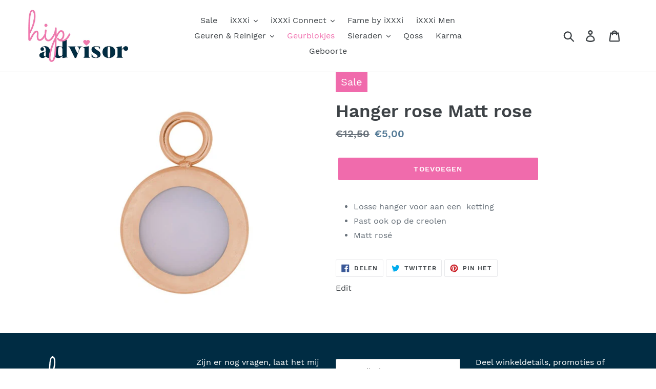

--- FILE ---
content_type: text/html; charset=utf-8
request_url: https://hipadvisor.nl/products/ixxxi-charm-rose-matt-rose
body_size: 18361
content:
<!doctype html>
<html class="no-js" lang="nl">
<head>
  <meta charset="utf-8">
  <meta http-equiv="X-UA-Compatible" content="IE=edge,chrome=1">
  <meta name="viewport" content="width=device-width,initial-scale=1">
  <meta name="theme-color" content="#f06bac">
  <link rel="canonical" href="https://hipadvisor.nl/products/ixxxi-charm-rose-matt-rose"><link rel="shortcut icon" href="//hipadvisor.nl/cdn/shop/files/fav_32x32.png?v=1614291383" type="image/png"><title>Hanger rose Matt rose
&ndash; Hipadvisor</title><meta name="description" content="Losse hanger voor aan een  ketting  Past ook op de creolen  Matt rosé"><link href="https://fonts.googleapis.com/css?family=Cookie" rel="stylesheet">

  <!-- /snippets/social-meta-tags.liquid -->




<meta property="og:site_name" content="Hipadvisor">
<meta property="og:url" content="https://hipadvisor.nl/products/ixxxi-charm-rose-matt-rose">
<meta property="og:title" content="Hanger rose Matt rose">
<meta property="og:type" content="product">
<meta property="og:description" content="Losse hanger voor aan een  ketting  Past ook op de creolen  Matt rosé">

  <meta property="og:price:amount" content="5,00">
  <meta property="og:price:currency" content="EUR">

<meta property="og:image" content="http://hipadvisor.nl/cdn/shop/products/IJCC14-02_1200x1200.jpg?v=1559399193">
<meta property="og:image:secure_url" content="https://hipadvisor.nl/cdn/shop/products/IJCC14-02_1200x1200.jpg?v=1559399193">


<meta name="twitter:card" content="summary_large_image">
<meta name="twitter:title" content="Hanger rose Matt rose">
<meta name="twitter:description" content="Losse hanger voor aan een  ketting  Past ook op de creolen  Matt rosé">


  <link href="//hipadvisor.nl/cdn/shop/t/1/assets/theme.scss.css?v=124707708586050055511665665146" rel="stylesheet" type="text/css" media="all" />

  <script>
    var theme = {
      strings: {
        addToCart: "Aan winkelwagen toevoegen",
        soldOut: "Uitverkocht",
        unavailable: "Niet beschikbaar",
        regularPrice: "Normale prijs",
        sale: "Aanbieding",
        showMore: "Laat meer zien",
        showLess: "Laat minder zien",
        addressError: "Fout bij het opzoeken van dat adres",
        addressNoResults: "Geen resultaten voor dat adres",
        addressQueryLimit: "U hebt de gebruikslimiet van de Google API overschreden. Overweeg een upgrade naar een \u003ca href=\"https:\/\/developers.google.com\/maps\/premium\/usage-limits\"\u003ePremium-pakket\u003c\/a\u003e.",
        authError: "Er is een probleem opgetreden bij het verifiëren van uw Google Maps-account.",
        newWindow: "Opent in een nieuw venster.",
        external: "Opent externe website.",
        newWindowExternal: "Opent externe website in een nieuw venster.",
        quantityMinimumMessage: "Hoeveelheid moet 1 of meer zijn"
      },
      moneyFormat: "€{{amount_with_comma_separator}}"
    }

    document.documentElement.className = document.documentElement.className.replace('no-js', 'js');
  </script><script src="//hipadvisor.nl/cdn/shop/t/1/assets/lazysizes.js?v=68441465964607740661549026761" async="async"></script>
  <script src="//hipadvisor.nl/cdn/shop/t/1/assets/vendor.js?v=12001839194546984181553122195" defer="defer"></script>
  <script src="//hipadvisor.nl/cdn/shop/t/1/assets/theme.js?v=156600214058390416931639409633" defer="defer"></script>

  <script>window.performance && window.performance.mark && window.performance.mark('shopify.content_for_header.start');</script><meta name="facebook-domain-verification" content="ne1r1v7lia6dn47w5j9cj7kp0y55zn">
<meta name="facebook-domain-verification" content="zlqplqrv8y8cn53x09crtndfx56emt">
<meta name="facebook-domain-verification" content="aehxle90d6s8yraggjr004d7144gj6">
<meta id="shopify-digital-wallet" name="shopify-digital-wallet" content="/5531533394/digital_wallets/dialog">
<link rel="alternate" type="application/json+oembed" href="https://hipadvisor.nl/products/ixxxi-charm-rose-matt-rose.oembed">
<script async="async" src="/checkouts/internal/preloads.js?locale=nl-NL"></script>
<script id="shopify-features" type="application/json">{"accessToken":"749f5d9f0d51e5b7a34f8e480096df68","betas":["rich-media-storefront-analytics"],"domain":"hipadvisor.nl","predictiveSearch":true,"shopId":5531533394,"locale":"nl"}</script>
<script>var Shopify = Shopify || {};
Shopify.shop = "hipadvisor.myshopify.com";
Shopify.locale = "nl";
Shopify.currency = {"active":"EUR","rate":"1.0"};
Shopify.country = "NL";
Shopify.theme = {"name":"Debut","id":45450625106,"schema_name":"Debut","schema_version":"11.3.0","theme_store_id":796,"role":"main"};
Shopify.theme.handle = "null";
Shopify.theme.style = {"id":null,"handle":null};
Shopify.cdnHost = "hipadvisor.nl/cdn";
Shopify.routes = Shopify.routes || {};
Shopify.routes.root = "/";</script>
<script type="module">!function(o){(o.Shopify=o.Shopify||{}).modules=!0}(window);</script>
<script>!function(o){function n(){var o=[];function n(){o.push(Array.prototype.slice.apply(arguments))}return n.q=o,n}var t=o.Shopify=o.Shopify||{};t.loadFeatures=n(),t.autoloadFeatures=n()}(window);</script>
<script id="shop-js-analytics" type="application/json">{"pageType":"product"}</script>
<script defer="defer" async type="module" src="//hipadvisor.nl/cdn/shopifycloud/shop-js/modules/v2/client.init-shop-cart-sync_CwGft62q.nl.esm.js"></script>
<script defer="defer" async type="module" src="//hipadvisor.nl/cdn/shopifycloud/shop-js/modules/v2/chunk.common_BAeYDmFP.esm.js"></script>
<script defer="defer" async type="module" src="//hipadvisor.nl/cdn/shopifycloud/shop-js/modules/v2/chunk.modal_B9qqLDBC.esm.js"></script>
<script type="module">
  await import("//hipadvisor.nl/cdn/shopifycloud/shop-js/modules/v2/client.init-shop-cart-sync_CwGft62q.nl.esm.js");
await import("//hipadvisor.nl/cdn/shopifycloud/shop-js/modules/v2/chunk.common_BAeYDmFP.esm.js");
await import("//hipadvisor.nl/cdn/shopifycloud/shop-js/modules/v2/chunk.modal_B9qqLDBC.esm.js");

  window.Shopify.SignInWithShop?.initShopCartSync?.({"fedCMEnabled":true,"windoidEnabled":true});

</script>
<script>(function() {
  var isLoaded = false;
  function asyncLoad() {
    if (isLoaded) return;
    isLoaded = true;
    var urls = ["https:\/\/chimpstatic.com\/mcjs-connected\/js\/users\/4288c0b682f2271b1d3786a8d\/8acf43651f404e172c0b49557.js?shop=hipadvisor.myshopify.com","\/\/shopify.privy.com\/widget.js?shop=hipadvisor.myshopify.com"];
    for (var i = 0; i < urls.length; i++) {
      var s = document.createElement('script');
      s.type = 'text/javascript';
      s.async = true;
      s.src = urls[i];
      var x = document.getElementsByTagName('script')[0];
      x.parentNode.insertBefore(s, x);
    }
  };
  if(window.attachEvent) {
    window.attachEvent('onload', asyncLoad);
  } else {
    window.addEventListener('load', asyncLoad, false);
  }
})();</script>
<script id="__st">var __st={"a":5531533394,"offset":3600,"reqid":"cf445d45-19f2-4545-8a3b-90ab644a430f-1769151297","pageurl":"hipadvisor.nl\/products\/ixxxi-charm-rose-matt-rose","u":"496788b0cd6a","p":"product","rtyp":"product","rid":2543592210514};</script>
<script>window.ShopifyPaypalV4VisibilityTracking = true;</script>
<script id="captcha-bootstrap">!function(){'use strict';const t='contact',e='account',n='new_comment',o=[[t,t],['blogs',n],['comments',n],[t,'customer']],c=[[e,'customer_login'],[e,'guest_login'],[e,'recover_customer_password'],[e,'create_customer']],r=t=>t.map((([t,e])=>`form[action*='/${t}']:not([data-nocaptcha='true']) input[name='form_type'][value='${e}']`)).join(','),a=t=>()=>t?[...document.querySelectorAll(t)].map((t=>t.form)):[];function s(){const t=[...o],e=r(t);return a(e)}const i='password',u='form_key',d=['recaptcha-v3-token','g-recaptcha-response','h-captcha-response',i],f=()=>{try{return window.sessionStorage}catch{return}},m='__shopify_v',_=t=>t.elements[u];function p(t,e,n=!1){try{const o=window.sessionStorage,c=JSON.parse(o.getItem(e)),{data:r}=function(t){const{data:e,action:n}=t;return t[m]||n?{data:e,action:n}:{data:t,action:n}}(c);for(const[e,n]of Object.entries(r))t.elements[e]&&(t.elements[e].value=n);n&&o.removeItem(e)}catch(o){console.error('form repopulation failed',{error:o})}}const l='form_type',E='cptcha';function T(t){t.dataset[E]=!0}const w=window,h=w.document,L='Shopify',v='ce_forms',y='captcha';let A=!1;((t,e)=>{const n=(g='f06e6c50-85a8-45c8-87d0-21a2b65856fe',I='https://cdn.shopify.com/shopifycloud/storefront-forms-hcaptcha/ce_storefront_forms_captcha_hcaptcha.v1.5.2.iife.js',D={infoText:'Beschermd door hCaptcha',privacyText:'Privacy',termsText:'Voorwaarden'},(t,e,n)=>{const o=w[L][v],c=o.bindForm;if(c)return c(t,g,e,D).then(n);var r;o.q.push([[t,g,e,D],n]),r=I,A||(h.body.append(Object.assign(h.createElement('script'),{id:'captcha-provider',async:!0,src:r})),A=!0)});var g,I,D;w[L]=w[L]||{},w[L][v]=w[L][v]||{},w[L][v].q=[],w[L][y]=w[L][y]||{},w[L][y].protect=function(t,e){n(t,void 0,e),T(t)},Object.freeze(w[L][y]),function(t,e,n,w,h,L){const[v,y,A,g]=function(t,e,n){const i=e?o:[],u=t?c:[],d=[...i,...u],f=r(d),m=r(i),_=r(d.filter((([t,e])=>n.includes(e))));return[a(f),a(m),a(_),s()]}(w,h,L),I=t=>{const e=t.target;return e instanceof HTMLFormElement?e:e&&e.form},D=t=>v().includes(t);t.addEventListener('submit',(t=>{const e=I(t);if(!e)return;const n=D(e)&&!e.dataset.hcaptchaBound&&!e.dataset.recaptchaBound,o=_(e),c=g().includes(e)&&(!o||!o.value);(n||c)&&t.preventDefault(),c&&!n&&(function(t){try{if(!f())return;!function(t){const e=f();if(!e)return;const n=_(t);if(!n)return;const o=n.value;o&&e.removeItem(o)}(t);const e=Array.from(Array(32),(()=>Math.random().toString(36)[2])).join('');!function(t,e){_(t)||t.append(Object.assign(document.createElement('input'),{type:'hidden',name:u})),t.elements[u].value=e}(t,e),function(t,e){const n=f();if(!n)return;const o=[...t.querySelectorAll(`input[type='${i}']`)].map((({name:t})=>t)),c=[...d,...o],r={};for(const[a,s]of new FormData(t).entries())c.includes(a)||(r[a]=s);n.setItem(e,JSON.stringify({[m]:1,action:t.action,data:r}))}(t,e)}catch(e){console.error('failed to persist form',e)}}(e),e.submit())}));const S=(t,e)=>{t&&!t.dataset[E]&&(n(t,e.some((e=>e===t))),T(t))};for(const o of['focusin','change'])t.addEventListener(o,(t=>{const e=I(t);D(e)&&S(e,y())}));const B=e.get('form_key'),M=e.get(l),P=B&&M;t.addEventListener('DOMContentLoaded',(()=>{const t=y();if(P)for(const e of t)e.elements[l].value===M&&p(e,B);[...new Set([...A(),...v().filter((t=>'true'===t.dataset.shopifyCaptcha))])].forEach((e=>S(e,t)))}))}(h,new URLSearchParams(w.location.search),n,t,e,['guest_login'])})(!0,!0)}();</script>
<script integrity="sha256-4kQ18oKyAcykRKYeNunJcIwy7WH5gtpwJnB7kiuLZ1E=" data-source-attribution="shopify.loadfeatures" defer="defer" src="//hipadvisor.nl/cdn/shopifycloud/storefront/assets/storefront/load_feature-a0a9edcb.js" crossorigin="anonymous"></script>
<script data-source-attribution="shopify.dynamic_checkout.dynamic.init">var Shopify=Shopify||{};Shopify.PaymentButton=Shopify.PaymentButton||{isStorefrontPortableWallets:!0,init:function(){window.Shopify.PaymentButton.init=function(){};var t=document.createElement("script");t.src="https://hipadvisor.nl/cdn/shopifycloud/portable-wallets/latest/portable-wallets.nl.js",t.type="module",document.head.appendChild(t)}};
</script>
<script data-source-attribution="shopify.dynamic_checkout.buyer_consent">
  function portableWalletsHideBuyerConsent(e){var t=document.getElementById("shopify-buyer-consent"),n=document.getElementById("shopify-subscription-policy-button");t&&n&&(t.classList.add("hidden"),t.setAttribute("aria-hidden","true"),n.removeEventListener("click",e))}function portableWalletsShowBuyerConsent(e){var t=document.getElementById("shopify-buyer-consent"),n=document.getElementById("shopify-subscription-policy-button");t&&n&&(t.classList.remove("hidden"),t.removeAttribute("aria-hidden"),n.addEventListener("click",e))}window.Shopify?.PaymentButton&&(window.Shopify.PaymentButton.hideBuyerConsent=portableWalletsHideBuyerConsent,window.Shopify.PaymentButton.showBuyerConsent=portableWalletsShowBuyerConsent);
</script>
<script data-source-attribution="shopify.dynamic_checkout.cart.bootstrap">document.addEventListener("DOMContentLoaded",(function(){function t(){return document.querySelector("shopify-accelerated-checkout-cart, shopify-accelerated-checkout")}if(t())Shopify.PaymentButton.init();else{new MutationObserver((function(e,n){t()&&(Shopify.PaymentButton.init(),n.disconnect())})).observe(document.body,{childList:!0,subtree:!0})}}));
</script>
<script id='scb4127' type='text/javascript' async='' src='https://hipadvisor.nl/cdn/shopifycloud/privacy-banner/storefront-banner.js'></script>
<script>window.performance && window.performance.mark && window.performance.mark('shopify.content_for_header.end');</script>
<link href="https://monorail-edge.shopifysvc.com" rel="dns-prefetch">
<script>(function(){if ("sendBeacon" in navigator && "performance" in window) {try {var session_token_from_headers = performance.getEntriesByType('navigation')[0].serverTiming.find(x => x.name == '_s').description;} catch {var session_token_from_headers = undefined;}var session_cookie_matches = document.cookie.match(/_shopify_s=([^;]*)/);var session_token_from_cookie = session_cookie_matches && session_cookie_matches.length === 2 ? session_cookie_matches[1] : "";var session_token = session_token_from_headers || session_token_from_cookie || "";function handle_abandonment_event(e) {var entries = performance.getEntries().filter(function(entry) {return /monorail-edge.shopifysvc.com/.test(entry.name);});if (!window.abandonment_tracked && entries.length === 0) {window.abandonment_tracked = true;var currentMs = Date.now();var navigation_start = performance.timing.navigationStart;var payload = {shop_id: 5531533394,url: window.location.href,navigation_start,duration: currentMs - navigation_start,session_token,page_type: "product"};window.navigator.sendBeacon("https://monorail-edge.shopifysvc.com/v1/produce", JSON.stringify({schema_id: "online_store_buyer_site_abandonment/1.1",payload: payload,metadata: {event_created_at_ms: currentMs,event_sent_at_ms: currentMs}}));}}window.addEventListener('pagehide', handle_abandonment_event);}}());</script>
<script id="web-pixels-manager-setup">(function e(e,d,r,n,o){if(void 0===o&&(o={}),!Boolean(null===(a=null===(i=window.Shopify)||void 0===i?void 0:i.analytics)||void 0===a?void 0:a.replayQueue)){var i,a;window.Shopify=window.Shopify||{};var t=window.Shopify;t.analytics=t.analytics||{};var s=t.analytics;s.replayQueue=[],s.publish=function(e,d,r){return s.replayQueue.push([e,d,r]),!0};try{self.performance.mark("wpm:start")}catch(e){}var l=function(){var e={modern:/Edge?\/(1{2}[4-9]|1[2-9]\d|[2-9]\d{2}|\d{4,})\.\d+(\.\d+|)|Firefox\/(1{2}[4-9]|1[2-9]\d|[2-9]\d{2}|\d{4,})\.\d+(\.\d+|)|Chrom(ium|e)\/(9{2}|\d{3,})\.\d+(\.\d+|)|(Maci|X1{2}).+ Version\/(15\.\d+|(1[6-9]|[2-9]\d|\d{3,})\.\d+)([,.]\d+|)( \(\w+\)|)( Mobile\/\w+|) Safari\/|Chrome.+OPR\/(9{2}|\d{3,})\.\d+\.\d+|(CPU[ +]OS|iPhone[ +]OS|CPU[ +]iPhone|CPU IPhone OS|CPU iPad OS)[ +]+(15[._]\d+|(1[6-9]|[2-9]\d|\d{3,})[._]\d+)([._]\d+|)|Android:?[ /-](13[3-9]|1[4-9]\d|[2-9]\d{2}|\d{4,})(\.\d+|)(\.\d+|)|Android.+Firefox\/(13[5-9]|1[4-9]\d|[2-9]\d{2}|\d{4,})\.\d+(\.\d+|)|Android.+Chrom(ium|e)\/(13[3-9]|1[4-9]\d|[2-9]\d{2}|\d{4,})\.\d+(\.\d+|)|SamsungBrowser\/([2-9]\d|\d{3,})\.\d+/,legacy:/Edge?\/(1[6-9]|[2-9]\d|\d{3,})\.\d+(\.\d+|)|Firefox\/(5[4-9]|[6-9]\d|\d{3,})\.\d+(\.\d+|)|Chrom(ium|e)\/(5[1-9]|[6-9]\d|\d{3,})\.\d+(\.\d+|)([\d.]+$|.*Safari\/(?![\d.]+ Edge\/[\d.]+$))|(Maci|X1{2}).+ Version\/(10\.\d+|(1[1-9]|[2-9]\d|\d{3,})\.\d+)([,.]\d+|)( \(\w+\)|)( Mobile\/\w+|) Safari\/|Chrome.+OPR\/(3[89]|[4-9]\d|\d{3,})\.\d+\.\d+|(CPU[ +]OS|iPhone[ +]OS|CPU[ +]iPhone|CPU IPhone OS|CPU iPad OS)[ +]+(10[._]\d+|(1[1-9]|[2-9]\d|\d{3,})[._]\d+)([._]\d+|)|Android:?[ /-](13[3-9]|1[4-9]\d|[2-9]\d{2}|\d{4,})(\.\d+|)(\.\d+|)|Mobile Safari.+OPR\/([89]\d|\d{3,})\.\d+\.\d+|Android.+Firefox\/(13[5-9]|1[4-9]\d|[2-9]\d{2}|\d{4,})\.\d+(\.\d+|)|Android.+Chrom(ium|e)\/(13[3-9]|1[4-9]\d|[2-9]\d{2}|\d{4,})\.\d+(\.\d+|)|Android.+(UC? ?Browser|UCWEB|U3)[ /]?(15\.([5-9]|\d{2,})|(1[6-9]|[2-9]\d|\d{3,})\.\d+)\.\d+|SamsungBrowser\/(5\.\d+|([6-9]|\d{2,})\.\d+)|Android.+MQ{2}Browser\/(14(\.(9|\d{2,})|)|(1[5-9]|[2-9]\d|\d{3,})(\.\d+|))(\.\d+|)|K[Aa][Ii]OS\/(3\.\d+|([4-9]|\d{2,})\.\d+)(\.\d+|)/},d=e.modern,r=e.legacy,n=navigator.userAgent;return n.match(d)?"modern":n.match(r)?"legacy":"unknown"}(),u="modern"===l?"modern":"legacy",c=(null!=n?n:{modern:"",legacy:""})[u],f=function(e){return[e.baseUrl,"/wpm","/b",e.hashVersion,"modern"===e.buildTarget?"m":"l",".js"].join("")}({baseUrl:d,hashVersion:r,buildTarget:u}),m=function(e){var d=e.version,r=e.bundleTarget,n=e.surface,o=e.pageUrl,i=e.monorailEndpoint;return{emit:function(e){var a=e.status,t=e.errorMsg,s=(new Date).getTime(),l=JSON.stringify({metadata:{event_sent_at_ms:s},events:[{schema_id:"web_pixels_manager_load/3.1",payload:{version:d,bundle_target:r,page_url:o,status:a,surface:n,error_msg:t},metadata:{event_created_at_ms:s}}]});if(!i)return console&&console.warn&&console.warn("[Web Pixels Manager] No Monorail endpoint provided, skipping logging."),!1;try{return self.navigator.sendBeacon.bind(self.navigator)(i,l)}catch(e){}var u=new XMLHttpRequest;try{return u.open("POST",i,!0),u.setRequestHeader("Content-Type","text/plain"),u.send(l),!0}catch(e){return console&&console.warn&&console.warn("[Web Pixels Manager] Got an unhandled error while logging to Monorail."),!1}}}}({version:r,bundleTarget:l,surface:e.surface,pageUrl:self.location.href,monorailEndpoint:e.monorailEndpoint});try{o.browserTarget=l,function(e){var d=e.src,r=e.async,n=void 0===r||r,o=e.onload,i=e.onerror,a=e.sri,t=e.scriptDataAttributes,s=void 0===t?{}:t,l=document.createElement("script"),u=document.querySelector("head"),c=document.querySelector("body");if(l.async=n,l.src=d,a&&(l.integrity=a,l.crossOrigin="anonymous"),s)for(var f in s)if(Object.prototype.hasOwnProperty.call(s,f))try{l.dataset[f]=s[f]}catch(e){}if(o&&l.addEventListener("load",o),i&&l.addEventListener("error",i),u)u.appendChild(l);else{if(!c)throw new Error("Did not find a head or body element to append the script");c.appendChild(l)}}({src:f,async:!0,onload:function(){if(!function(){var e,d;return Boolean(null===(d=null===(e=window.Shopify)||void 0===e?void 0:e.analytics)||void 0===d?void 0:d.initialized)}()){var d=window.webPixelsManager.init(e)||void 0;if(d){var r=window.Shopify.analytics;r.replayQueue.forEach((function(e){var r=e[0],n=e[1],o=e[2];d.publishCustomEvent(r,n,o)})),r.replayQueue=[],r.publish=d.publishCustomEvent,r.visitor=d.visitor,r.initialized=!0}}},onerror:function(){return m.emit({status:"failed",errorMsg:"".concat(f," has failed to load")})},sri:function(e){var d=/^sha384-[A-Za-z0-9+/=]+$/;return"string"==typeof e&&d.test(e)}(c)?c:"",scriptDataAttributes:o}),m.emit({status:"loading"})}catch(e){m.emit({status:"failed",errorMsg:(null==e?void 0:e.message)||"Unknown error"})}}})({shopId: 5531533394,storefrontBaseUrl: "https://hipadvisor.nl",extensionsBaseUrl: "https://extensions.shopifycdn.com/cdn/shopifycloud/web-pixels-manager",monorailEndpoint: "https://monorail-edge.shopifysvc.com/unstable/produce_batch",surface: "storefront-renderer",enabledBetaFlags: ["2dca8a86"],webPixelsConfigList: [{"id":"444858705","configuration":"{\"pixel_id\":\"616119782392495\",\"pixel_type\":\"facebook_pixel\",\"metaapp_system_user_token\":\"-\"}","eventPayloadVersion":"v1","runtimeContext":"OPEN","scriptVersion":"ca16bc87fe92b6042fbaa3acc2fbdaa6","type":"APP","apiClientId":2329312,"privacyPurposes":["ANALYTICS","MARKETING","SALE_OF_DATA"],"dataSharingAdjustments":{"protectedCustomerApprovalScopes":["read_customer_address","read_customer_email","read_customer_name","read_customer_personal_data","read_customer_phone"]}},{"id":"shopify-app-pixel","configuration":"{}","eventPayloadVersion":"v1","runtimeContext":"STRICT","scriptVersion":"0450","apiClientId":"shopify-pixel","type":"APP","privacyPurposes":["ANALYTICS","MARKETING"]},{"id":"shopify-custom-pixel","eventPayloadVersion":"v1","runtimeContext":"LAX","scriptVersion":"0450","apiClientId":"shopify-pixel","type":"CUSTOM","privacyPurposes":["ANALYTICS","MARKETING"]}],isMerchantRequest: false,initData: {"shop":{"name":"Hipadvisor","paymentSettings":{"currencyCode":"EUR"},"myshopifyDomain":"hipadvisor.myshopify.com","countryCode":"NL","storefrontUrl":"https:\/\/hipadvisor.nl"},"customer":null,"cart":null,"checkout":null,"productVariants":[{"price":{"amount":5.0,"currencyCode":"EUR"},"product":{"title":"Hanger rose Matt rose","vendor":"ixxxi","id":"2543592210514","untranslatedTitle":"Hanger rose Matt rose","url":"\/products\/ixxxi-charm-rose-matt-rose","type":"Hangers"},"id":"22625030701138","image":{"src":"\/\/hipadvisor.nl\/cdn\/shop\/products\/IJCC14-02.jpg?v=1559399193"},"sku":null,"title":"Default Title","untranslatedTitle":"Default Title"}],"purchasingCompany":null},},"https://hipadvisor.nl/cdn","fcfee988w5aeb613cpc8e4bc33m6693e112",{"modern":"","legacy":""},{"shopId":"5531533394","storefrontBaseUrl":"https:\/\/hipadvisor.nl","extensionBaseUrl":"https:\/\/extensions.shopifycdn.com\/cdn\/shopifycloud\/web-pixels-manager","surface":"storefront-renderer","enabledBetaFlags":"[\"2dca8a86\"]","isMerchantRequest":"false","hashVersion":"fcfee988w5aeb613cpc8e4bc33m6693e112","publish":"custom","events":"[[\"page_viewed\",{}],[\"product_viewed\",{\"productVariant\":{\"price\":{\"amount\":5.0,\"currencyCode\":\"EUR\"},\"product\":{\"title\":\"Hanger rose Matt rose\",\"vendor\":\"ixxxi\",\"id\":\"2543592210514\",\"untranslatedTitle\":\"Hanger rose Matt rose\",\"url\":\"\/products\/ixxxi-charm-rose-matt-rose\",\"type\":\"Hangers\"},\"id\":\"22625030701138\",\"image\":{\"src\":\"\/\/hipadvisor.nl\/cdn\/shop\/products\/IJCC14-02.jpg?v=1559399193\"},\"sku\":null,\"title\":\"Default Title\",\"untranslatedTitle\":\"Default Title\"}}]]"});</script><script>
  window.ShopifyAnalytics = window.ShopifyAnalytics || {};
  window.ShopifyAnalytics.meta = window.ShopifyAnalytics.meta || {};
  window.ShopifyAnalytics.meta.currency = 'EUR';
  var meta = {"product":{"id":2543592210514,"gid":"gid:\/\/shopify\/Product\/2543592210514","vendor":"ixxxi","type":"Hangers","handle":"ixxxi-charm-rose-matt-rose","variants":[{"id":22625030701138,"price":500,"name":"Hanger rose Matt rose","public_title":null,"sku":null}],"remote":false},"page":{"pageType":"product","resourceType":"product","resourceId":2543592210514,"requestId":"cf445d45-19f2-4545-8a3b-90ab644a430f-1769151297"}};
  for (var attr in meta) {
    window.ShopifyAnalytics.meta[attr] = meta[attr];
  }
</script>
<script class="analytics">
  (function () {
    var customDocumentWrite = function(content) {
      var jquery = null;

      if (window.jQuery) {
        jquery = window.jQuery;
      } else if (window.Checkout && window.Checkout.$) {
        jquery = window.Checkout.$;
      }

      if (jquery) {
        jquery('body').append(content);
      }
    };

    var hasLoggedConversion = function(token) {
      if (token) {
        return document.cookie.indexOf('loggedConversion=' + token) !== -1;
      }
      return false;
    }

    var setCookieIfConversion = function(token) {
      if (token) {
        var twoMonthsFromNow = new Date(Date.now());
        twoMonthsFromNow.setMonth(twoMonthsFromNow.getMonth() + 2);

        document.cookie = 'loggedConversion=' + token + '; expires=' + twoMonthsFromNow;
      }
    }

    var trekkie = window.ShopifyAnalytics.lib = window.trekkie = window.trekkie || [];
    if (trekkie.integrations) {
      return;
    }
    trekkie.methods = [
      'identify',
      'page',
      'ready',
      'track',
      'trackForm',
      'trackLink'
    ];
    trekkie.factory = function(method) {
      return function() {
        var args = Array.prototype.slice.call(arguments);
        args.unshift(method);
        trekkie.push(args);
        return trekkie;
      };
    };
    for (var i = 0; i < trekkie.methods.length; i++) {
      var key = trekkie.methods[i];
      trekkie[key] = trekkie.factory(key);
    }
    trekkie.load = function(config) {
      trekkie.config = config || {};
      trekkie.config.initialDocumentCookie = document.cookie;
      var first = document.getElementsByTagName('script')[0];
      var script = document.createElement('script');
      script.type = 'text/javascript';
      script.onerror = function(e) {
        var scriptFallback = document.createElement('script');
        scriptFallback.type = 'text/javascript';
        scriptFallback.onerror = function(error) {
                var Monorail = {
      produce: function produce(monorailDomain, schemaId, payload) {
        var currentMs = new Date().getTime();
        var event = {
          schema_id: schemaId,
          payload: payload,
          metadata: {
            event_created_at_ms: currentMs,
            event_sent_at_ms: currentMs
          }
        };
        return Monorail.sendRequest("https://" + monorailDomain + "/v1/produce", JSON.stringify(event));
      },
      sendRequest: function sendRequest(endpointUrl, payload) {
        // Try the sendBeacon API
        if (window && window.navigator && typeof window.navigator.sendBeacon === 'function' && typeof window.Blob === 'function' && !Monorail.isIos12()) {
          var blobData = new window.Blob([payload], {
            type: 'text/plain'
          });

          if (window.navigator.sendBeacon(endpointUrl, blobData)) {
            return true;
          } // sendBeacon was not successful

        } // XHR beacon

        var xhr = new XMLHttpRequest();

        try {
          xhr.open('POST', endpointUrl);
          xhr.setRequestHeader('Content-Type', 'text/plain');
          xhr.send(payload);
        } catch (e) {
          console.log(e);
        }

        return false;
      },
      isIos12: function isIos12() {
        return window.navigator.userAgent.lastIndexOf('iPhone; CPU iPhone OS 12_') !== -1 || window.navigator.userAgent.lastIndexOf('iPad; CPU OS 12_') !== -1;
      }
    };
    Monorail.produce('monorail-edge.shopifysvc.com',
      'trekkie_storefront_load_errors/1.1',
      {shop_id: 5531533394,
      theme_id: 45450625106,
      app_name: "storefront",
      context_url: window.location.href,
      source_url: "//hipadvisor.nl/cdn/s/trekkie.storefront.8d95595f799fbf7e1d32231b9a28fd43b70c67d3.min.js"});

        };
        scriptFallback.async = true;
        scriptFallback.src = '//hipadvisor.nl/cdn/s/trekkie.storefront.8d95595f799fbf7e1d32231b9a28fd43b70c67d3.min.js';
        first.parentNode.insertBefore(scriptFallback, first);
      };
      script.async = true;
      script.src = '//hipadvisor.nl/cdn/s/trekkie.storefront.8d95595f799fbf7e1d32231b9a28fd43b70c67d3.min.js';
      first.parentNode.insertBefore(script, first);
    };
    trekkie.load(
      {"Trekkie":{"appName":"storefront","development":false,"defaultAttributes":{"shopId":5531533394,"isMerchantRequest":null,"themeId":45450625106,"themeCityHash":"18364031795406653992","contentLanguage":"nl","currency":"EUR","eventMetadataId":"ee715827-4062-4c12-b9c3-64a93a205eb3"},"isServerSideCookieWritingEnabled":true,"monorailRegion":"shop_domain","enabledBetaFlags":["65f19447"]},"Session Attribution":{},"S2S":{"facebookCapiEnabled":true,"source":"trekkie-storefront-renderer","apiClientId":580111}}
    );

    var loaded = false;
    trekkie.ready(function() {
      if (loaded) return;
      loaded = true;

      window.ShopifyAnalytics.lib = window.trekkie;

      var originalDocumentWrite = document.write;
      document.write = customDocumentWrite;
      try { window.ShopifyAnalytics.merchantGoogleAnalytics.call(this); } catch(error) {};
      document.write = originalDocumentWrite;

      window.ShopifyAnalytics.lib.page(null,{"pageType":"product","resourceType":"product","resourceId":2543592210514,"requestId":"cf445d45-19f2-4545-8a3b-90ab644a430f-1769151297","shopifyEmitted":true});

      var match = window.location.pathname.match(/checkouts\/(.+)\/(thank_you|post_purchase)/)
      var token = match? match[1]: undefined;
      if (!hasLoggedConversion(token)) {
        setCookieIfConversion(token);
        window.ShopifyAnalytics.lib.track("Viewed Product",{"currency":"EUR","variantId":22625030701138,"productId":2543592210514,"productGid":"gid:\/\/shopify\/Product\/2543592210514","name":"Hanger rose Matt rose","price":"5.00","sku":null,"brand":"ixxxi","variant":null,"category":"Hangers","nonInteraction":true,"remote":false},undefined,undefined,{"shopifyEmitted":true});
      window.ShopifyAnalytics.lib.track("monorail:\/\/trekkie_storefront_viewed_product\/1.1",{"currency":"EUR","variantId":22625030701138,"productId":2543592210514,"productGid":"gid:\/\/shopify\/Product\/2543592210514","name":"Hanger rose Matt rose","price":"5.00","sku":null,"brand":"ixxxi","variant":null,"category":"Hangers","nonInteraction":true,"remote":false,"referer":"https:\/\/hipadvisor.nl\/products\/ixxxi-charm-rose-matt-rose"});
      }
    });


        var eventsListenerScript = document.createElement('script');
        eventsListenerScript.async = true;
        eventsListenerScript.src = "//hipadvisor.nl/cdn/shopifycloud/storefront/assets/shop_events_listener-3da45d37.js";
        document.getElementsByTagName('head')[0].appendChild(eventsListenerScript);

})();</script>
<script
  defer
  src="https://hipadvisor.nl/cdn/shopifycloud/perf-kit/shopify-perf-kit-3.0.4.min.js"
  data-application="storefront-renderer"
  data-shop-id="5531533394"
  data-render-region="gcp-us-east1"
  data-page-type="product"
  data-theme-instance-id="45450625106"
  data-theme-name="Debut"
  data-theme-version="11.3.0"
  data-monorail-region="shop_domain"
  data-resource-timing-sampling-rate="10"
  data-shs="true"
  data-shs-beacon="true"
  data-shs-export-with-fetch="true"
  data-shs-logs-sample-rate="1"
  data-shs-beacon-endpoint="https://hipadvisor.nl/api/collect"
></script>
</head>

<body class="template-product">

  <a class="in-page-link visually-hidden skip-link" href="#MainContent">Meteen naar de inhoud</a>

  <div id="SearchDrawer" class="search-bar drawer drawer--top" role="dialog" aria-modal="true" aria-label="Zoeken">
    <div class="search-bar__table">
      <div class="search-bar__table-cell search-bar__form-wrapper">
        <form class="search search-bar__form" action="/search" method="get" role="search">
          <input class="search__input search-bar__input" type="search" name="q" value="" placeholder="Zoeken" aria-label="Zoeken">
          <button class="search-bar__submit search__submit btn--link" type="submit">
            <svg aria-hidden="true" focusable="false" role="presentation" class="icon icon-search" viewBox="0 0 37 40"><path d="M35.6 36l-9.8-9.8c4.1-5.4 3.6-13.2-1.3-18.1-5.4-5.4-14.2-5.4-19.7 0-5.4 5.4-5.4 14.2 0 19.7 2.6 2.6 6.1 4.1 9.8 4.1 3 0 5.9-1 8.3-2.8l9.8 9.8c.4.4.9.6 1.4.6s1-.2 1.4-.6c.9-.9.9-2.1.1-2.9zm-20.9-8.2c-2.6 0-5.1-1-7-2.9-3.9-3.9-3.9-10.1 0-14C9.6 9 12.2 8 14.7 8s5.1 1 7 2.9c3.9 3.9 3.9 10.1 0 14-1.9 1.9-4.4 2.9-7 2.9z"/></svg>
            <span class="icon__fallback-text">Indienen</span>
          </button>
        </form>
      </div>
      <div class="search-bar__table-cell text-right">
        <button type="button" class="btn--link search-bar__close js-drawer-close">
          <svg aria-hidden="true" focusable="false" role="presentation" class="icon icon-close" viewBox="0 0 40 40"><path d="M23.868 20.015L39.117 4.78c1.11-1.108 1.11-2.77 0-3.877-1.109-1.108-2.773-1.108-3.882 0L19.986 16.137 4.737.904C3.628-.204 1.965-.204.856.904c-1.11 1.108-1.11 2.77 0 3.877l15.249 15.234L.855 35.248c-1.108 1.108-1.108 2.77 0 3.877.555.554 1.248.831 1.942.831s1.386-.277 1.94-.83l15.25-15.234 15.248 15.233c.555.554 1.248.831 1.941.831s1.387-.277 1.941-.83c1.11-1.109 1.11-2.77 0-3.878L23.868 20.015z" class="layer"/></svg>
          <span class="icon__fallback-text">Zoeken sluiten</span>
        </button>
      </div>
    </div>
  </div>

  <div id="shopify-section-header" class="shopify-section">

<div data-section-id="header" data-section-type="header-section">
  

  <header class="site-header border-bottom logo--left" role="banner">
    <div class="grid grid--no-gutters grid--table site-header__mobile-nav">
      

      <div class="grid__item medium-up--one-quarter logo-align--left">
        
        
          <div class="h2 site-header__logo">
        
          
<a href="/" class="site-header__logo-image">
              
              <img class="lazyload js"
                   src="//hipadvisor.nl/cdn/shop/files/HipAdvisor_Logo_final_300x300.jpg?v=1614281439"
                   data-src="//hipadvisor.nl/cdn/shop/files/HipAdvisor_Logo_final_{width}x.jpg?v=1614281439"
                   data-widths="[180, 360, 540, 720, 900, 1080, 1296, 1512, 1728, 2048]"
                   data-aspectratio="1.9012345679012346"
                   data-sizes="auto"
                   alt="Hipadvisor"
                   style="max-width: 195px">
              <noscript>
                
                <img src="//hipadvisor.nl/cdn/shop/files/HipAdvisor_Logo_final_195x.jpg?v=1614281439"
                     srcset="//hipadvisor.nl/cdn/shop/files/HipAdvisor_Logo_final_195x.jpg?v=1614281439 1x, //hipadvisor.nl/cdn/shop/files/HipAdvisor_Logo_final_195x@2x.jpg?v=1614281439 2x"
                     alt="Hipadvisor"
                     style="max-width: 195px;">
              </noscript>
            </a>
          
        
          </div>
        
      </div>

      
        <nav class="grid__item medium-up--one-half small--hide" id="AccessibleNav" role="navigation">
          <ul class="site-nav list--inline " id="SiteNav">
  



    
      <li >
        <a href="/collections/sale"
          class="site-nav__link site-nav__link--main"
          
        >
          <span class="site-nav__label">Sale</span>
        </a>
      </li>
    
  



    
      <li class="site-nav--has-dropdown" data-has-dropdowns>
        <button class="site-nav__link site-nav__link--main site-nav__link--button" type="button" aria-expanded="false" aria-controls="SiteNavLabel-ixxxi">
          <span class="site-nav__label">iXXXi</span><svg aria-hidden="true" focusable="false" role="presentation" class="icon icon--wide icon-chevron-down" viewBox="0 0 498.98 284.49"><defs><style>.cls-1{fill:#231f20}</style></defs><path class="cls-1" d="M80.93 271.76A35 35 0 0 1 140.68 247l189.74 189.75L520.16 247a35 35 0 1 1 49.5 49.5L355.17 511a35 35 0 0 1-49.5 0L91.18 296.5a34.89 34.89 0 0 1-10.25-24.74z" transform="translate(-80.93 -236.76)"/></svg>
        </button>

        <div class="site-nav__dropdown" id="SiteNavLabel-ixxxi">
          
            <ul>
              
                <li>
                  <a href="/collections/ixxxi-basis"
                  class="site-nav__link site-nav__child-link"
                  
                >
                    <span class="site-nav__label">Basis</span>
                  </a>
                </li>
              
                <li>
                  <a href="/collections/ixxxi-vulringen-1mm"
                  class="site-nav__link site-nav__child-link"
                  
                >
                    <span class="site-nav__label">Vulringen - 1mm</span>
                  </a>
                </li>
              
                <li>
                  <a href="/collections/ixxxi-vulringen"
                  class="site-nav__link site-nav__child-link"
                  
                >
                    <span class="site-nav__label">Vulringen - 2mm</span>
                  </a>
                </li>
              
                <li>
                  <a href="/collections/ixxxi-vulringen-4mm"
                  class="site-nav__link site-nav__child-link"
                  
                >
                    <span class="site-nav__label">Vulringen - 4mm</span>
                  </a>
                </li>
              
                <li>
                  <a href="/collections/ixxxi-armbanden"
                  class="site-nav__link site-nav__child-link"
                  
                >
                    <span class="site-nav__label">Armbanden</span>
                  </a>
                </li>
              
                <li>
                  <a href="/collections/ixxxi-accessoires"
                  class="site-nav__link site-nav__child-link"
                  
                >
                    <span class="site-nav__label">Accessoires</span>
                  </a>
                </li>
              
                <li>
                  <a href="/collections/ixxxi-kettingen"
                  class="site-nav__link site-nav__child-link"
                  
                >
                    <span class="site-nav__label">Kettingen</span>
                  </a>
                </li>
              
                <li>
                  <a href="/collections/ixxxi-charms/Hangers"
                  class="site-nav__link site-nav__child-link"
                  
                >
                    <span class="site-nav__label">Hangers</span>
                  </a>
                </li>
              
                <li>
                  <a href="/collections/ixxxi-enkelbandjes"
                  class="site-nav__link site-nav__child-link"
                  
                >
                    <span class="site-nav__label">Enkelbandjes</span>
                  </a>
                </li>
              
                <li>
                  <a href="/collections/ixxxi-topparts"
                  class="site-nav__link site-nav__child-link"
                  
                >
                    <span class="site-nav__label">Topparts</span>
                  </a>
                </li>
              
                <li>
                  <a href="/collections/ixxxi-oorstekers"
                  class="site-nav__link site-nav__child-link site-nav__link--last"
                  
                >
                    <span class="site-nav__label">Oorstekers / Oorbellen</span>
                  </a>
                </li>
              
            </ul>
          
        </div>
      </li>
    
  



    
      <li class="site-nav--has-dropdown" data-has-dropdowns>
        <button class="site-nav__link site-nav__link--main site-nav__link--button" type="button" aria-expanded="false" aria-controls="SiteNavLabel-ixxxi-connect">
          <span class="site-nav__label">iXXXi Connect</span><svg aria-hidden="true" focusable="false" role="presentation" class="icon icon--wide icon-chevron-down" viewBox="0 0 498.98 284.49"><defs><style>.cls-1{fill:#231f20}</style></defs><path class="cls-1" d="M80.93 271.76A35 35 0 0 1 140.68 247l189.74 189.75L520.16 247a35 35 0 1 1 49.5 49.5L355.17 511a35 35 0 0 1-49.5 0L91.18 296.5a34.89 34.89 0 0 1-10.25-24.74z" transform="translate(-80.93 -236.76)"/></svg>
        </button>

        <div class="site-nav__dropdown" id="SiteNavLabel-ixxxi-connect">
          
            <ul>
              
                <li>
                  <a href="/collections/ixxxi-connect-kettingen"
                  class="site-nav__link site-nav__child-link"
                  
                >
                    <span class="site-nav__label">Kettingen</span>
                  </a>
                </li>
              
                <li>
                  <a href="/collections/ixxxi-connect-schakels"
                  class="site-nav__link site-nav__child-link"
                  
                >
                    <span class="site-nav__label">Schakels</span>
                  </a>
                </li>
              
                <li>
                  <a href="/collections/ixxxi-connect-verbindschakels"
                  class="site-nav__link site-nav__child-link"
                  
                >
                    <span class="site-nav__label">Verbindschakels</span>
                  </a>
                </li>
              
                <li>
                  <a href="/collections/ixxxi-connect-bedels"
                  class="site-nav__link site-nav__child-link"
                  
                >
                    <span class="site-nav__label">Bedels</span>
                  </a>
                </li>
              
                <li>
                  <a href="/collections/ixxxi-connect-samengesteldearmbanden"
                  class="site-nav__link site-nav__child-link"
                  
                >
                    <span class="site-nav__label">Samengestelde armbanden</span>
                  </a>
                </li>
              
                <li>
                  <a href="/collections/samengestelde-kettingen"
                  class="site-nav__link site-nav__child-link site-nav__link--last"
                  
                >
                    <span class="site-nav__label">Samengestelde kettingen</span>
                  </a>
                </li>
              
            </ul>
          
        </div>
      </li>
    
  



    
      <li >
        <a href="/collections/fame-ixxxi"
          class="site-nav__link site-nav__link--main"
          
        >
          <span class="site-nav__label">Fame by iXXXi</span>
        </a>
      </li>
    
  



    
      <li >
        <a href="/collections/ixxxi-men"
          class="site-nav__link site-nav__link--main"
          
        >
          <span class="site-nav__label">iXXXi Men</span>
        </a>
      </li>
    
  



    
      <li class="site-nav--has-dropdown" data-has-dropdowns>
        <button class="site-nav__link site-nav__link--main site-nav__link--button" type="button" aria-expanded="false" aria-controls="SiteNavLabel-geuren-reiniger">
          <span class="site-nav__label">Geuren &amp; Reiniger</span><svg aria-hidden="true" focusable="false" role="presentation" class="icon icon--wide icon-chevron-down" viewBox="0 0 498.98 284.49"><defs><style>.cls-1{fill:#231f20}</style></defs><path class="cls-1" d="M80.93 271.76A35 35 0 0 1 140.68 247l189.74 189.75L520.16 247a35 35 0 1 1 49.5 49.5L355.17 511a35 35 0 0 1-49.5 0L91.18 296.5a34.89 34.89 0 0 1-10.25-24.74z" transform="translate(-80.93 -236.76)"/></svg>
        </button>

        <div class="site-nav__dropdown" id="SiteNavLabel-geuren-reiniger">
          
            <ul>
              
                <li>
                  <a href="/collections/wasparfum"
                  class="site-nav__link site-nav__child-link"
                  
                >
                    <span class="site-nav__label">Wasparfum</span>
                  </a>
                </li>
              
                <li>
                  <a href="/collections/geurkaarten"
                  class="site-nav__link site-nav__child-link"
                  
                >
                    <span class="site-nav__label">Geurkaarten</span>
                  </a>
                </li>
              
                <li>
                  <a href="/collections/geurkaarsen"
                  class="site-nav__link site-nav__child-link"
                  
                >
                    <span class="site-nav__label">Geurkaarsen</span>
                  </a>
                </li>
              
                <li>
                  <a href="/collections/autoparfum-1"
                  class="site-nav__link site-nav__child-link"
                  
                >
                    <span class="site-nav__label">Autoparfum </span>
                  </a>
                </li>
              
                <li>
                  <a href="/collections/geurolie"
                  class="site-nav__link site-nav__child-link"
                  
                >
                    <span class="site-nav__label">Geurolie </span>
                  </a>
                </li>
              
                <li>
                  <a href="/collections/geurstokjes"
                  class="site-nav__link site-nav__child-link"
                  
                >
                    <span class="site-nav__label">Geurstokjes</span>
                  </a>
                </li>
              
                <li>
                  <a href="/collections/wasreiniger/handzeep"
                  class="site-nav__link site-nav__child-link"
                  
                >
                    <span class="site-nav__label">Handzeep</span>
                  </a>
                </li>
              
                <li>
                  <a href="/collections/roomspray"
                  class="site-nav__link site-nav__child-link"
                  
                >
                    <span class="site-nav__label">Roomspray</span>
                  </a>
                </li>
              
                <li>
                  <a href="/collections/reiniger"
                  class="site-nav__link site-nav__child-link"
                  
                >
                    <span class="site-nav__label">Schoonmaak artikelen</span>
                  </a>
                </li>
              
                <li>
                  <a href="/collections/spray"
                  class="site-nav__link site-nav__child-link"
                  
                >
                    <span class="site-nav__label">Textielspray</span>
                  </a>
                </li>
              
                <li>
                  <a href="/collections/vaatwas-reiniger"
                  class="site-nav__link site-nav__child-link"
                  
                >
                    <span class="site-nav__label">Vaatwas parfum</span>
                  </a>
                </li>
              
                <li>
                  <a href="/collections/was-accessoires"
                  class="site-nav__link site-nav__child-link"
                  
                >
                    <span class="site-nav__label">Was accessoires</span>
                  </a>
                </li>
              
                <li>
                  <a href="/collections/wasreiniger"
                  class="site-nav__link site-nav__child-link site-nav__link--last"
                  
                >
                    <span class="site-nav__label">Wasmiddel</span>
                  </a>
                </li>
              
            </ul>
          
        </div>
      </li>
    
  



    
      <li >
        <a href="/collections/geurblokjes"
          class="site-nav__link site-nav__link--main"
          
        >
          <span class="site-nav__label">Geurblokjes </span>
        </a>
      </li>
    
  



    
      <li class="site-nav--has-dropdown" data-has-dropdowns>
        <button class="site-nav__link site-nav__link--main site-nav__link--button" type="button" aria-expanded="false" aria-controls="SiteNavLabel-sieraden">
          <span class="site-nav__label">Sieraden</span><svg aria-hidden="true" focusable="false" role="presentation" class="icon icon--wide icon-chevron-down" viewBox="0 0 498.98 284.49"><defs><style>.cls-1{fill:#231f20}</style></defs><path class="cls-1" d="M80.93 271.76A35 35 0 0 1 140.68 247l189.74 189.75L520.16 247a35 35 0 1 1 49.5 49.5L355.17 511a35 35 0 0 1-49.5 0L91.18 296.5a34.89 34.89 0 0 1-10.25-24.74z" transform="translate(-80.93 -236.76)"/></svg>
        </button>

        <div class="site-nav__dropdown" id="SiteNavLabel-sieraden">
          
            <ul>
              
                <li>
                  <a href="/collections/kettingen-1"
                  class="site-nav__link site-nav__child-link"
                  
                >
                    <span class="site-nav__label">Kettingen</span>
                  </a>
                </li>
              
                <li>
                  <a href="/collections/brillenkoord"
                  class="site-nav__link site-nav__child-link"
                  
                >
                    <span class="site-nav__label">Telefoon / Brillenkoord</span>
                  </a>
                </li>
              
                <li>
                  <a href="/collections/sleutelhangers"
                  class="site-nav__link site-nav__child-link"
                  
                >
                    <span class="site-nav__label">Sleutelhangers </span>
                  </a>
                </li>
              
                <li>
                  <a href="/collections/armbanden"
                  class="site-nav__link site-nav__child-link"
                  
                >
                    <span class="site-nav__label">Armbanden (Dames)</span>
                  </a>
                </li>
              
                <li>
                  <a href="/collections/heren-armbanden"
                  class="site-nav__link site-nav__child-link"
                  
                >
                    <span class="site-nav__label">Armbanden (Heren)</span>
                  </a>
                </li>
              
                <li>
                  <a href="/collections/enkelbandjes"
                  class="site-nav__link site-nav__child-link"
                  
                >
                    <span class="site-nav__label">Enkelbandjes</span>
                  </a>
                </li>
              
                <li>
                  <a href="/collections/oorbellen"
                  class="site-nav__link site-nav__child-link"
                  
                >
                    <span class="site-nav__label">Oorbellen</span>
                  </a>
                </li>
              
                <li>
                  <a href="/collections/ringen"
                  class="site-nav__link site-nav__child-link"
                  
                >
                    <span class="site-nav__label">Ringen</span>
                  </a>
                </li>
              
                <li>
                  <a href="/collections/kinderen"
                  class="site-nav__link site-nav__child-link"
                  
                >
                    <span class="site-nav__label">Kinderen</span>
                  </a>
                </li>
              
                <li>
                  <a href="/collections/accessoires"
                  class="site-nav__link site-nav__child-link site-nav__link--last"
                  
                >
                    <span class="site-nav__label">Accessoires</span>
                  </a>
                </li>
              
            </ul>
          
        </div>
      </li>
    
  



    
      <li >
        <a href="/collections/qoss"
          class="site-nav__link site-nav__link--main"
          
        >
          <span class="site-nav__label">Qoss</span>
        </a>
      </li>
    
  



    
      <li >
        <a href="/collections/karma-jewelry"
          class="site-nav__link site-nav__link--main"
          
        >
          <span class="site-nav__label">Karma</span>
        </a>
      </li>
    
  



    
      <li >
        <a href="/collections/geboorte"
          class="site-nav__link site-nav__link--main"
          
        >
          <span class="site-nav__label">Geboorte</span>
        </a>
      </li>
    
  
</ul>

        </nav>
      

      <div class="grid__item medium-up--one-quarter text-right site-header__icons site-header__icons--plus">
        <div class="site-header__icons-wrapper">
          <div class="site-header__search site-header__icon">
            <form action="/search" method="get" class="search-header search" role="search">
  <input class="search-header__input search__input"
    type="search"
    name="q"
    placeholder="Zoeken"
    aria-label="Zoeken">
  <button class="search-header__submit search__submit btn--link site-header__icon" type="submit">
    <svg aria-hidden="true" focusable="false" role="presentation" class="icon icon-search" viewBox="0 0 37 40"><path d="M35.6 36l-9.8-9.8c4.1-5.4 3.6-13.2-1.3-18.1-5.4-5.4-14.2-5.4-19.7 0-5.4 5.4-5.4 14.2 0 19.7 2.6 2.6 6.1 4.1 9.8 4.1 3 0 5.9-1 8.3-2.8l9.8 9.8c.4.4.9.6 1.4.6s1-.2 1.4-.6c.9-.9.9-2.1.1-2.9zm-20.9-8.2c-2.6 0-5.1-1-7-2.9-3.9-3.9-3.9-10.1 0-14C9.6 9 12.2 8 14.7 8s5.1 1 7 2.9c3.9 3.9 3.9 10.1 0 14-1.9 1.9-4.4 2.9-7 2.9z"/></svg>
    <span class="icon__fallback-text">Indienen</span>
  </button>
</form>

          </div>

          <button type="button" class="btn--link site-header__icon site-header__search-toggle js-drawer-open-top">
            <svg aria-hidden="true" focusable="false" role="presentation" class="icon icon-search" viewBox="0 0 37 40"><path d="M35.6 36l-9.8-9.8c4.1-5.4 3.6-13.2-1.3-18.1-5.4-5.4-14.2-5.4-19.7 0-5.4 5.4-5.4 14.2 0 19.7 2.6 2.6 6.1 4.1 9.8 4.1 3 0 5.9-1 8.3-2.8l9.8 9.8c.4.4.9.6 1.4.6s1-.2 1.4-.6c.9-.9.9-2.1.1-2.9zm-20.9-8.2c-2.6 0-5.1-1-7-2.9-3.9-3.9-3.9-10.1 0-14C9.6 9 12.2 8 14.7 8s5.1 1 7 2.9c3.9 3.9 3.9 10.1 0 14-1.9 1.9-4.4 2.9-7 2.9z"/></svg>
            <span class="icon__fallback-text">Zoeken</span>
          </button>

          
            
              <a href="/account/login" class="site-header__icon site-header__account">
                <svg aria-hidden="true" focusable="false" role="presentation" class="icon icon-login" viewBox="0 0 28.33 37.68"><path d="M14.17 14.9a7.45 7.45 0 1 0-7.5-7.45 7.46 7.46 0 0 0 7.5 7.45zm0-10.91a3.45 3.45 0 1 1-3.5 3.46A3.46 3.46 0 0 1 14.17 4zM14.17 16.47A14.18 14.18 0 0 0 0 30.68c0 1.41.66 4 5.11 5.66a27.17 27.17 0 0 0 9.06 1.34c6.54 0 14.17-1.84 14.17-7a14.18 14.18 0 0 0-14.17-14.21zm0 17.21c-6.3 0-10.17-1.77-10.17-3a10.17 10.17 0 1 1 20.33 0c.01 1.23-3.86 3-10.16 3z"/></svg>
                <span class="icon__fallback-text">Aanmelden</span>
              </a>
            
          

          <a href="/cart" class="site-header__icon site-header__cart">
            <svg aria-hidden="true" focusable="false" role="presentation" class="icon icon-cart" viewBox="0 0 37 40"><path d="M36.5 34.8L33.3 8h-5.9C26.7 3.9 23 .8 18.5.8S10.3 3.9 9.6 8H3.7L.5 34.8c-.2 1.5.4 2.4.9 3 .5.5 1.4 1.2 3.1 1.2h28c1.3 0 2.4-.4 3.1-1.3.7-.7 1-1.8.9-2.9zm-18-30c2.2 0 4.1 1.4 4.7 3.2h-9.5c.7-1.9 2.6-3.2 4.8-3.2zM4.5 35l2.8-23h2.2v3c0 1.1.9 2 2 2s2-.9 2-2v-3h10v3c0 1.1.9 2 2 2s2-.9 2-2v-3h2.2l2.8 23h-28z"/></svg>
            <span class="icon__fallback-text">Winkelwagen</span>
            
          </a>

          

          
            <button type="button" class="btn--link site-header__icon site-header__menu js-mobile-nav-toggle mobile-nav--open" aria-controls="MobileNav"  aria-expanded="false" aria-label="Menu">
              <svg aria-hidden="true" focusable="false" role="presentation" class="icon icon-hamburger" viewBox="0 0 37 40"><path d="M33.5 25h-30c-1.1 0-2-.9-2-2s.9-2 2-2h30c1.1 0 2 .9 2 2s-.9 2-2 2zm0-11.5h-30c-1.1 0-2-.9-2-2s.9-2 2-2h30c1.1 0 2 .9 2 2s-.9 2-2 2zm0 23h-30c-1.1 0-2-.9-2-2s.9-2 2-2h30c1.1 0 2 .9 2 2s-.9 2-2 2z"/></svg>
              <svg aria-hidden="true" focusable="false" role="presentation" class="icon icon-close" viewBox="0 0 40 40"><path d="M23.868 20.015L39.117 4.78c1.11-1.108 1.11-2.77 0-3.877-1.109-1.108-2.773-1.108-3.882 0L19.986 16.137 4.737.904C3.628-.204 1.965-.204.856.904c-1.11 1.108-1.11 2.77 0 3.877l15.249 15.234L.855 35.248c-1.108 1.108-1.108 2.77 0 3.877.555.554 1.248.831 1.942.831s1.386-.277 1.94-.83l15.25-15.234 15.248 15.233c.555.554 1.248.831 1.941.831s1.387-.277 1.941-.83c1.11-1.109 1.11-2.77 0-3.878L23.868 20.015z" class="layer"/></svg>
            </button>
          
        </div>

      </div>
    </div>

    <nav class="mobile-nav-wrapper medium-up--hide" role="navigation">
      <ul id="MobileNav" class="mobile-nav">
        
<li class="mobile-nav__item border-bottom">
            
              <a href="/collections/sale"
                class="mobile-nav__link"
                
              >
                <span class="mobile-nav__label">Sale</span>
              </a>
            
          </li>
        
<li class="mobile-nav__item border-bottom">
            
              
              <button type="button" class="btn--link js-toggle-submenu mobile-nav__link" data-target="ixxxi-2" data-level="1" aria-expanded="false">
                <span class="mobile-nav__label">iXXXi</span>
                <div class="mobile-nav__icon">
                  <svg aria-hidden="true" focusable="false" role="presentation" class="icon icon-chevron-right" viewBox="0 0 7 11"><path d="M1.5 11A1.5 1.5 0 0 1 .44 8.44L3.38 5.5.44 2.56A1.5 1.5 0 0 1 2.56.44l4 4a1.5 1.5 0 0 1 0 2.12l-4 4A1.5 1.5 0 0 1 1.5 11z" fill="#fff"/></svg>
                </div>
              </button>
              <ul class="mobile-nav__dropdown" data-parent="ixxxi-2" data-level="2">
                <li class="visually-hidden" tabindex="-1" data-menu-title="2">iXXXi Menu</li>
                <li class="mobile-nav__item border-bottom">
                  <div class="mobile-nav__table">
                    <div class="mobile-nav__table-cell mobile-nav__return">
                      <button class="btn--link js-toggle-submenu mobile-nav__return-btn" type="button" aria-expanded="true" aria-label="iXXXi">
                        <svg aria-hidden="true" focusable="false" role="presentation" class="icon icon-chevron-left" viewBox="0 0 7 11"><path d="M5.5.037a1.5 1.5 0 0 1 1.06 2.56l-2.94 2.94 2.94 2.94a1.5 1.5 0 0 1-2.12 2.12l-4-4a1.5 1.5 0 0 1 0-2.12l4-4A1.5 1.5 0 0 1 5.5.037z" fill="#fff" class="layer"/></svg>
                      </button>
                    </div>
                    <span class="mobile-nav__sublist-link mobile-nav__sublist-header mobile-nav__sublist-header--main-nav-parent">
                      <span class="mobile-nav__label">iXXXi</span>
                    </span>
                  </div>
                </li>

                
                  <li class="mobile-nav__item border-bottom">
                    
                      <a href="/collections/ixxxi-basis"
                        class="mobile-nav__sublist-link"
                        
                      >
                        <span class="mobile-nav__label">Basis</span>
                      </a>
                    
                  </li>
                
                  <li class="mobile-nav__item border-bottom">
                    
                      <a href="/collections/ixxxi-vulringen-1mm"
                        class="mobile-nav__sublist-link"
                        
                      >
                        <span class="mobile-nav__label">Vulringen - 1mm</span>
                      </a>
                    
                  </li>
                
                  <li class="mobile-nav__item border-bottom">
                    
                      <a href="/collections/ixxxi-vulringen"
                        class="mobile-nav__sublist-link"
                        
                      >
                        <span class="mobile-nav__label">Vulringen - 2mm</span>
                      </a>
                    
                  </li>
                
                  <li class="mobile-nav__item border-bottom">
                    
                      <a href="/collections/ixxxi-vulringen-4mm"
                        class="mobile-nav__sublist-link"
                        
                      >
                        <span class="mobile-nav__label">Vulringen - 4mm</span>
                      </a>
                    
                  </li>
                
                  <li class="mobile-nav__item border-bottom">
                    
                      <a href="/collections/ixxxi-armbanden"
                        class="mobile-nav__sublist-link"
                        
                      >
                        <span class="mobile-nav__label">Armbanden</span>
                      </a>
                    
                  </li>
                
                  <li class="mobile-nav__item border-bottom">
                    
                      <a href="/collections/ixxxi-accessoires"
                        class="mobile-nav__sublist-link"
                        
                      >
                        <span class="mobile-nav__label">Accessoires</span>
                      </a>
                    
                  </li>
                
                  <li class="mobile-nav__item border-bottom">
                    
                      <a href="/collections/ixxxi-kettingen"
                        class="mobile-nav__sublist-link"
                        
                      >
                        <span class="mobile-nav__label">Kettingen</span>
                      </a>
                    
                  </li>
                
                  <li class="mobile-nav__item border-bottom">
                    
                      <a href="/collections/ixxxi-charms/Hangers"
                        class="mobile-nav__sublist-link"
                        
                      >
                        <span class="mobile-nav__label">Hangers</span>
                      </a>
                    
                  </li>
                
                  <li class="mobile-nav__item border-bottom">
                    
                      <a href="/collections/ixxxi-enkelbandjes"
                        class="mobile-nav__sublist-link"
                        
                      >
                        <span class="mobile-nav__label">Enkelbandjes</span>
                      </a>
                    
                  </li>
                
                  <li class="mobile-nav__item border-bottom">
                    
                      <a href="/collections/ixxxi-topparts"
                        class="mobile-nav__sublist-link"
                        
                      >
                        <span class="mobile-nav__label">Topparts</span>
                      </a>
                    
                  </li>
                
                  <li class="mobile-nav__item">
                    
                      <a href="/collections/ixxxi-oorstekers"
                        class="mobile-nav__sublist-link"
                        
                      >
                        <span class="mobile-nav__label">Oorstekers / Oorbellen</span>
                      </a>
                    
                  </li>
                
              </ul>
            
          </li>
        
<li class="mobile-nav__item border-bottom">
            
              
              <button type="button" class="btn--link js-toggle-submenu mobile-nav__link" data-target="ixxxi-connect-3" data-level="1" aria-expanded="false">
                <span class="mobile-nav__label">iXXXi Connect</span>
                <div class="mobile-nav__icon">
                  <svg aria-hidden="true" focusable="false" role="presentation" class="icon icon-chevron-right" viewBox="0 0 7 11"><path d="M1.5 11A1.5 1.5 0 0 1 .44 8.44L3.38 5.5.44 2.56A1.5 1.5 0 0 1 2.56.44l4 4a1.5 1.5 0 0 1 0 2.12l-4 4A1.5 1.5 0 0 1 1.5 11z" fill="#fff"/></svg>
                </div>
              </button>
              <ul class="mobile-nav__dropdown" data-parent="ixxxi-connect-3" data-level="2">
                <li class="visually-hidden" tabindex="-1" data-menu-title="2">iXXXi Connect Menu</li>
                <li class="mobile-nav__item border-bottom">
                  <div class="mobile-nav__table">
                    <div class="mobile-nav__table-cell mobile-nav__return">
                      <button class="btn--link js-toggle-submenu mobile-nav__return-btn" type="button" aria-expanded="true" aria-label="iXXXi Connect">
                        <svg aria-hidden="true" focusable="false" role="presentation" class="icon icon-chevron-left" viewBox="0 0 7 11"><path d="M5.5.037a1.5 1.5 0 0 1 1.06 2.56l-2.94 2.94 2.94 2.94a1.5 1.5 0 0 1-2.12 2.12l-4-4a1.5 1.5 0 0 1 0-2.12l4-4A1.5 1.5 0 0 1 5.5.037z" fill="#fff" class="layer"/></svg>
                      </button>
                    </div>
                    <span class="mobile-nav__sublist-link mobile-nav__sublist-header mobile-nav__sublist-header--main-nav-parent">
                      <span class="mobile-nav__label">iXXXi Connect</span>
                    </span>
                  </div>
                </li>

                
                  <li class="mobile-nav__item border-bottom">
                    
                      <a href="/collections/ixxxi-connect-kettingen"
                        class="mobile-nav__sublist-link"
                        
                      >
                        <span class="mobile-nav__label">Kettingen</span>
                      </a>
                    
                  </li>
                
                  <li class="mobile-nav__item border-bottom">
                    
                      <a href="/collections/ixxxi-connect-schakels"
                        class="mobile-nav__sublist-link"
                        
                      >
                        <span class="mobile-nav__label">Schakels</span>
                      </a>
                    
                  </li>
                
                  <li class="mobile-nav__item border-bottom">
                    
                      <a href="/collections/ixxxi-connect-verbindschakels"
                        class="mobile-nav__sublist-link"
                        
                      >
                        <span class="mobile-nav__label">Verbindschakels</span>
                      </a>
                    
                  </li>
                
                  <li class="mobile-nav__item border-bottom">
                    
                      <a href="/collections/ixxxi-connect-bedels"
                        class="mobile-nav__sublist-link"
                        
                      >
                        <span class="mobile-nav__label">Bedels</span>
                      </a>
                    
                  </li>
                
                  <li class="mobile-nav__item border-bottom">
                    
                      <a href="/collections/ixxxi-connect-samengesteldearmbanden"
                        class="mobile-nav__sublist-link"
                        
                      >
                        <span class="mobile-nav__label">Samengestelde armbanden</span>
                      </a>
                    
                  </li>
                
                  <li class="mobile-nav__item">
                    
                      <a href="/collections/samengestelde-kettingen"
                        class="mobile-nav__sublist-link"
                        
                      >
                        <span class="mobile-nav__label">Samengestelde kettingen</span>
                      </a>
                    
                  </li>
                
              </ul>
            
          </li>
        
<li class="mobile-nav__item border-bottom">
            
              <a href="/collections/fame-ixxxi"
                class="mobile-nav__link"
                
              >
                <span class="mobile-nav__label">Fame by iXXXi</span>
              </a>
            
          </li>
        
<li class="mobile-nav__item border-bottom">
            
              <a href="/collections/ixxxi-men"
                class="mobile-nav__link"
                
              >
                <span class="mobile-nav__label">iXXXi Men</span>
              </a>
            
          </li>
        
<li class="mobile-nav__item border-bottom">
            
              
              <button type="button" class="btn--link js-toggle-submenu mobile-nav__link" data-target="geuren-reiniger-6" data-level="1" aria-expanded="false">
                <span class="mobile-nav__label">Geuren &amp; Reiniger</span>
                <div class="mobile-nav__icon">
                  <svg aria-hidden="true" focusable="false" role="presentation" class="icon icon-chevron-right" viewBox="0 0 7 11"><path d="M1.5 11A1.5 1.5 0 0 1 .44 8.44L3.38 5.5.44 2.56A1.5 1.5 0 0 1 2.56.44l4 4a1.5 1.5 0 0 1 0 2.12l-4 4A1.5 1.5 0 0 1 1.5 11z" fill="#fff"/></svg>
                </div>
              </button>
              <ul class="mobile-nav__dropdown" data-parent="geuren-reiniger-6" data-level="2">
                <li class="visually-hidden" tabindex="-1" data-menu-title="2">Geuren & Reiniger Menu</li>
                <li class="mobile-nav__item border-bottom">
                  <div class="mobile-nav__table">
                    <div class="mobile-nav__table-cell mobile-nav__return">
                      <button class="btn--link js-toggle-submenu mobile-nav__return-btn" type="button" aria-expanded="true" aria-label="Geuren & Reiniger">
                        <svg aria-hidden="true" focusable="false" role="presentation" class="icon icon-chevron-left" viewBox="0 0 7 11"><path d="M5.5.037a1.5 1.5 0 0 1 1.06 2.56l-2.94 2.94 2.94 2.94a1.5 1.5 0 0 1-2.12 2.12l-4-4a1.5 1.5 0 0 1 0-2.12l4-4A1.5 1.5 0 0 1 5.5.037z" fill="#fff" class="layer"/></svg>
                      </button>
                    </div>
                    <span class="mobile-nav__sublist-link mobile-nav__sublist-header mobile-nav__sublist-header--main-nav-parent">
                      <span class="mobile-nav__label">Geuren &amp; Reiniger</span>
                    </span>
                  </div>
                </li>

                
                  <li class="mobile-nav__item border-bottom">
                    
                      <a href="/collections/wasparfum"
                        class="mobile-nav__sublist-link"
                        
                      >
                        <span class="mobile-nav__label">Wasparfum</span>
                      </a>
                    
                  </li>
                
                  <li class="mobile-nav__item border-bottom">
                    
                      <a href="/collections/geurkaarten"
                        class="mobile-nav__sublist-link"
                        
                      >
                        <span class="mobile-nav__label">Geurkaarten</span>
                      </a>
                    
                  </li>
                
                  <li class="mobile-nav__item border-bottom">
                    
                      <a href="/collections/geurkaarsen"
                        class="mobile-nav__sublist-link"
                        
                      >
                        <span class="mobile-nav__label">Geurkaarsen</span>
                      </a>
                    
                  </li>
                
                  <li class="mobile-nav__item border-bottom">
                    
                      <a href="/collections/autoparfum-1"
                        class="mobile-nav__sublist-link"
                        
                      >
                        <span class="mobile-nav__label">Autoparfum </span>
                      </a>
                    
                  </li>
                
                  <li class="mobile-nav__item border-bottom">
                    
                      <a href="/collections/geurolie"
                        class="mobile-nav__sublist-link"
                        
                      >
                        <span class="mobile-nav__label">Geurolie </span>
                      </a>
                    
                  </li>
                
                  <li class="mobile-nav__item border-bottom">
                    
                      <a href="/collections/geurstokjes"
                        class="mobile-nav__sublist-link"
                        
                      >
                        <span class="mobile-nav__label">Geurstokjes</span>
                      </a>
                    
                  </li>
                
                  <li class="mobile-nav__item border-bottom">
                    
                      <a href="/collections/wasreiniger/handzeep"
                        class="mobile-nav__sublist-link"
                        
                      >
                        <span class="mobile-nav__label">Handzeep</span>
                      </a>
                    
                  </li>
                
                  <li class="mobile-nav__item border-bottom">
                    
                      <a href="/collections/roomspray"
                        class="mobile-nav__sublist-link"
                        
                      >
                        <span class="mobile-nav__label">Roomspray</span>
                      </a>
                    
                  </li>
                
                  <li class="mobile-nav__item border-bottom">
                    
                      <a href="/collections/reiniger"
                        class="mobile-nav__sublist-link"
                        
                      >
                        <span class="mobile-nav__label">Schoonmaak artikelen</span>
                      </a>
                    
                  </li>
                
                  <li class="mobile-nav__item border-bottom">
                    
                      <a href="/collections/spray"
                        class="mobile-nav__sublist-link"
                        
                      >
                        <span class="mobile-nav__label">Textielspray</span>
                      </a>
                    
                  </li>
                
                  <li class="mobile-nav__item border-bottom">
                    
                      <a href="/collections/vaatwas-reiniger"
                        class="mobile-nav__sublist-link"
                        
                      >
                        <span class="mobile-nav__label">Vaatwas parfum</span>
                      </a>
                    
                  </li>
                
                  <li class="mobile-nav__item border-bottom">
                    
                      <a href="/collections/was-accessoires"
                        class="mobile-nav__sublist-link"
                        
                      >
                        <span class="mobile-nav__label">Was accessoires</span>
                      </a>
                    
                  </li>
                
                  <li class="mobile-nav__item">
                    
                      <a href="/collections/wasreiniger"
                        class="mobile-nav__sublist-link"
                        
                      >
                        <span class="mobile-nav__label">Wasmiddel</span>
                      </a>
                    
                  </li>
                
              </ul>
            
          </li>
        
<li class="mobile-nav__item border-bottom">
            
              <a href="/collections/geurblokjes"
                class="mobile-nav__link"
                
              >
                <span class="mobile-nav__label">Geurblokjes </span>
              </a>
            
          </li>
        
<li class="mobile-nav__item border-bottom">
            
              
              <button type="button" class="btn--link js-toggle-submenu mobile-nav__link" data-target="sieraden-8" data-level="1" aria-expanded="false">
                <span class="mobile-nav__label">Sieraden</span>
                <div class="mobile-nav__icon">
                  <svg aria-hidden="true" focusable="false" role="presentation" class="icon icon-chevron-right" viewBox="0 0 7 11"><path d="M1.5 11A1.5 1.5 0 0 1 .44 8.44L3.38 5.5.44 2.56A1.5 1.5 0 0 1 2.56.44l4 4a1.5 1.5 0 0 1 0 2.12l-4 4A1.5 1.5 0 0 1 1.5 11z" fill="#fff"/></svg>
                </div>
              </button>
              <ul class="mobile-nav__dropdown" data-parent="sieraden-8" data-level="2">
                <li class="visually-hidden" tabindex="-1" data-menu-title="2">Sieraden Menu</li>
                <li class="mobile-nav__item border-bottom">
                  <div class="mobile-nav__table">
                    <div class="mobile-nav__table-cell mobile-nav__return">
                      <button class="btn--link js-toggle-submenu mobile-nav__return-btn" type="button" aria-expanded="true" aria-label="Sieraden">
                        <svg aria-hidden="true" focusable="false" role="presentation" class="icon icon-chevron-left" viewBox="0 0 7 11"><path d="M5.5.037a1.5 1.5 0 0 1 1.06 2.56l-2.94 2.94 2.94 2.94a1.5 1.5 0 0 1-2.12 2.12l-4-4a1.5 1.5 0 0 1 0-2.12l4-4A1.5 1.5 0 0 1 5.5.037z" fill="#fff" class="layer"/></svg>
                      </button>
                    </div>
                    <span class="mobile-nav__sublist-link mobile-nav__sublist-header mobile-nav__sublist-header--main-nav-parent">
                      <span class="mobile-nav__label">Sieraden</span>
                    </span>
                  </div>
                </li>

                
                  <li class="mobile-nav__item border-bottom">
                    
                      <a href="/collections/kettingen-1"
                        class="mobile-nav__sublist-link"
                        
                      >
                        <span class="mobile-nav__label">Kettingen</span>
                      </a>
                    
                  </li>
                
                  <li class="mobile-nav__item border-bottom">
                    
                      <a href="/collections/brillenkoord"
                        class="mobile-nav__sublist-link"
                        
                      >
                        <span class="mobile-nav__label">Telefoon / Brillenkoord</span>
                      </a>
                    
                  </li>
                
                  <li class="mobile-nav__item border-bottom">
                    
                      <a href="/collections/sleutelhangers"
                        class="mobile-nav__sublist-link"
                        
                      >
                        <span class="mobile-nav__label">Sleutelhangers </span>
                      </a>
                    
                  </li>
                
                  <li class="mobile-nav__item border-bottom">
                    
                      <a href="/collections/armbanden"
                        class="mobile-nav__sublist-link"
                        
                      >
                        <span class="mobile-nav__label">Armbanden (Dames)</span>
                      </a>
                    
                  </li>
                
                  <li class="mobile-nav__item border-bottom">
                    
                      <a href="/collections/heren-armbanden"
                        class="mobile-nav__sublist-link"
                        
                      >
                        <span class="mobile-nav__label">Armbanden (Heren)</span>
                      </a>
                    
                  </li>
                
                  <li class="mobile-nav__item border-bottom">
                    
                      <a href="/collections/enkelbandjes"
                        class="mobile-nav__sublist-link"
                        
                      >
                        <span class="mobile-nav__label">Enkelbandjes</span>
                      </a>
                    
                  </li>
                
                  <li class="mobile-nav__item border-bottom">
                    
                      <a href="/collections/oorbellen"
                        class="mobile-nav__sublist-link"
                        
                      >
                        <span class="mobile-nav__label">Oorbellen</span>
                      </a>
                    
                  </li>
                
                  <li class="mobile-nav__item border-bottom">
                    
                      <a href="/collections/ringen"
                        class="mobile-nav__sublist-link"
                        
                      >
                        <span class="mobile-nav__label">Ringen</span>
                      </a>
                    
                  </li>
                
                  <li class="mobile-nav__item border-bottom">
                    
                      <a href="/collections/kinderen"
                        class="mobile-nav__sublist-link"
                        
                      >
                        <span class="mobile-nav__label">Kinderen</span>
                      </a>
                    
                  </li>
                
                  <li class="mobile-nav__item">
                    
                      <a href="/collections/accessoires"
                        class="mobile-nav__sublist-link"
                        
                      >
                        <span class="mobile-nav__label">Accessoires</span>
                      </a>
                    
                  </li>
                
              </ul>
            
          </li>
        
<li class="mobile-nav__item border-bottom">
            
              <a href="/collections/qoss"
                class="mobile-nav__link"
                
              >
                <span class="mobile-nav__label">Qoss</span>
              </a>
            
          </li>
        
<li class="mobile-nav__item border-bottom">
            
              <a href="/collections/karma-jewelry"
                class="mobile-nav__link"
                
              >
                <span class="mobile-nav__label">Karma</span>
              </a>
            
          </li>
        
<li class="mobile-nav__item">
            
              <a href="/collections/geboorte"
                class="mobile-nav__link"
                
              >
                <span class="mobile-nav__label">Geboorte</span>
              </a>
            
          </li>
        
        
      </ul>
    </nav>
  </header>

  
</div>



<script type="application/ld+json">
{
  "@context": "http://schema.org",
  "@type": "Organization",
  "name": "Hipadvisor",
  
    
    "logo": "https:\/\/hipadvisor.nl\/cdn\/shop\/files\/HipAdvisor_Logo_final_616x.jpg?v=1614281439",
  
  "sameAs": [
    "",
    "https:\/\/www.facebook.com\/hipadvisor.nl\/",
    "",
    "https:\/\/www.instagram.com\/hipadvisor_\/",
    "",
    "",
    "",
    ""
  ],
  "url": "https:\/\/hipadvisor.nl"
}
</script>




</div>

  <div class="page-container" id="PageContainer">

    <main class="main-content js-focus-hidden" id="MainContent" role="main" tabindex="-1">
      

<div id="shopify-section-product-template" class="shopify-section"><div class="product-template__container page-width"
  id="ProductSection-product-template"
  data-section-id="product-template"
  data-section-type="product"
  data-enable-history-state="true"
>
  


  <div class="grid product-single">
    <div class="grid__item product-single__photos medium-up--one-half">
        
        
        
        
<style>
  
  
  @media screen and (min-width: 750px) { 
    #FeaturedImage-product-template-7639561076818 {
      max-width: 400px;
      max-height: 400px;
    }
    #FeaturedImageZoom-product-template-7639561076818-wrapper {
      max-width: 400px;
      max-height: 400px;
    }
   } 
  
  
    
    @media screen and (max-width: 749px) {
      #FeaturedImage-product-template-7639561076818 {
        max-width: 400px;
        max-height: 750px;
      }
      #FeaturedImageZoom-product-template-7639561076818-wrapper {
        max-width: 400px;
      }
    }
  
</style>


        <div id="FeaturedImageZoom-product-template-7639561076818-wrapper" class="product-single__photo-wrapper js">
          <div
          id="FeaturedImageZoom-product-template-7639561076818"
          style="padding-top:100.0%;"
          class="product-single__photo js-zoom-enabled"
          data-image-id="7639561076818"
           data-zoom="//hipadvisor.nl/cdn/shop/products/IJCC14-02_1024x1024@2x.jpg?v=1559399193">
            <img id="FeaturedImage-product-template-7639561076818"
                 class="feature-row__image product-featured-img lazyload"
                 src="//hipadvisor.nl/cdn/shop/products/IJCC14-02_300x300.jpg?v=1559399193"
                 data-src="//hipadvisor.nl/cdn/shop/products/IJCC14-02_{width}x.jpg?v=1559399193"
                 data-widths="[180, 360, 540, 720, 900, 1080, 1296, 1512, 1728, 2048]"
                 data-aspectratio="1.0"
                 data-sizes="auto"
                 tabindex="-1"
                 alt="Hanger rose Matt rose">
          </div>
        </div>
      

      <noscript>
        
        <img src="//hipadvisor.nl/cdn/shop/products/IJCC14-02_530x@2x.jpg?v=1559399193" alt="Hanger rose Matt rose" id="FeaturedImage-product-template" class="product-featured-img" style="max-width: 530px;">
      </noscript>

      
    </div>

    <div class="grid__item medium-up--one-half">
      <div class="product-single__meta">

        <h1 class="product-single__title">Hanger rose Matt rose</h1>

          <div class="product__price">
            <!-- snippet/product-price.liquid -->



<dl class="price price--on-sale" data-price>

  

  <div class="price__regular">
    <dt>
      <span class="visually-hidden visually-hidden--inline">Normale prijs</span>
    </dt>
    <dd>
      <span class="price-item price-item--regular" data-regular-price>
        
        
          
            €12,50
          
        
      </span>
    </dd>
  </div>
  <div class="price__sale">
    <dt>
      <span class="visually-hidden visually-hidden--inline">Aanbiedingsprijs</span>
    </dt>
    <dd>
      <span class="price-item price-item--sale" data-sale-price>
        €5,00
      </span>
     
    </dd>
  </div>
</dl>

 
          

			<div class="sale" style="position:absolute;top:0px;background-color:#f06bac;padding:10px; color:#FFF; padding-top:4px;padding-bottom:5px;">Sale</div>
  			

  


  
  



          </div>

          

          

          <form method="post" action="/cart/add" id="product_form_2543592210514" accept-charset="UTF-8" class="product-form product-form-product-template
" enctype="multipart/form-data" novalidate="novalidate" data-product-form=""><input type="hidden" name="form_type" value="product" /><input type="hidden" name="utf8" value="✓" />
            

            <select name="id" id="ProductSelect-product-template" class="product-form__variants no-js">
              
                
                  <option  selected="selected"  value="22625030701138">
                    Default Title
                  </option>
                
              
            </select>

            

            <div class="product-form__error-message-wrapper product-form__error-message-wrapper--hidden" data-error-message-wrapper role="alert">
              <svg aria-hidden="true" focusable="false" role="presentation" class="icon icon-error" viewBox="0 0 14 14"><g fill="none" fill-rule="evenodd"><path d="M7 0a7 7 0 0 1 7 7 7 7 0 1 1-7-7z"/><path class="icon-error__symbol" d="M6.328 8.396l-.252-5.4h1.836l-.24 5.4H6.328zM6.04 10.16c0-.528.432-.972.96-.972s.972.444.972.972c0 .516-.444.96-.972.96a.97.97 0 0 1-.96-.96z" fill-rule="nonzero"/></g></svg> <span class="product-form__error-message" data-error-message>Hoeveelheid moet 1 of meer zijn</span>
            </div>

            <div class="product-form__item product-form__item--submit product-form__item--no-variants">
              <button type="submit" name="add"  class="btn product-form__cart-submit" data-add-to-cart>
                <span data-add-to-cart-text>
                  
                   TOEVOEGEN
                  
                </span>
              </button>
              
            </div>
          <input type="hidden" name="product-id" value="2543592210514" /><input type="hidden" name="section-id" value="product-template" /></form>
        
       
        </div><p class="visually-hidden" data-product-status
          aria-live="polite"
          role="status"
        ></p>

        <div class="product-single__description rte">
          <ul>
<li>Losse hanger voor aan een  ketting </li>
<li>Past ook op de creolen </li>
<li>Matt rosé</li>
</ul>
        </div>
      
      
       
        
          <!-- /snippets/social-sharing.liquid -->
<ul class="social-sharing">

  
    <li>
      <a target="_blank" href="//www.facebook.com/sharer.php?u=https://hipadvisor.nl/products/ixxxi-charm-rose-matt-rose" class="btn btn--small btn--share share-facebook">
        <svg aria-hidden="true" focusable="false" role="presentation" class="icon icon-facebook" viewBox="0 0 20 20"><path fill="#444" d="M18.05.811q.439 0 .744.305t.305.744v16.637q0 .439-.305.744t-.744.305h-4.732v-7.221h2.415l.342-2.854h-2.757v-1.83q0-.659.293-1t1.073-.342h1.488V3.762q-.976-.098-2.171-.098-1.634 0-2.635.964t-1 2.72V9.47H7.951v2.854h2.415v7.221H1.413q-.439 0-.744-.305t-.305-.744V1.859q0-.439.305-.744T1.413.81H18.05z"/></svg>
        <span class="share-title" aria-hidden="true">Delen</span>
        <span class="visually-hidden">Delen op Facebook</span>
      </a>
    </li>
  

  
    <li>
      <a target="_blank" href="//twitter.com/share?text=Hanger%20rose%20Matt%20rose&amp;url=https://hipadvisor.nl/products/ixxxi-charm-rose-matt-rose" class="btn btn--small btn--share share-twitter">
        <svg aria-hidden="true" focusable="false" role="presentation" class="icon icon-twitter" viewBox="0 0 20 20"><path fill="#444" d="M19.551 4.208q-.815 1.202-1.956 2.038 0 .082.02.255t.02.255q0 1.589-.469 3.179t-1.426 3.036-2.272 2.567-3.158 1.793-3.963.672q-3.301 0-6.031-1.773.571.041.937.041 2.751 0 4.911-1.671-1.284-.02-2.292-.784T2.456 11.85q.346.082.754.082.55 0 1.039-.163-1.365-.285-2.262-1.365T1.09 7.918v-.041q.774.408 1.773.448-.795-.53-1.263-1.396t-.469-1.864q0-1.019.509-1.997 1.487 1.854 3.596 2.924T9.81 7.184q-.143-.509-.143-.897 0-1.63 1.161-2.781t2.832-1.151q.815 0 1.569.326t1.284.917q1.345-.265 2.506-.958-.428 1.386-1.732 2.18 1.243-.163 2.262-.611z"/></svg>
        <span class="share-title" aria-hidden="true">Twitter</span>
        <span class="visually-hidden">Twitteren op Twitter</span>
      </a>
    </li>
  

  
    <li>
      <a target="_blank" href="//pinterest.com/pin/create/button/?url=https://hipadvisor.nl/products/ixxxi-charm-rose-matt-rose&amp;media=//hipadvisor.nl/cdn/shop/products/IJCC14-02_1024x1024.jpg?v=1559399193&amp;description=Hanger%20rose%20Matt%20rose" class="btn btn--small btn--share share-pinterest">
        <svg aria-hidden="true" focusable="false" role="presentation" class="icon icon-pinterest" viewBox="0 0 20 20"><path fill="#444" d="M9.958.811q1.903 0 3.635.744t2.988 2 2 2.988.744 3.635q0 2.537-1.256 4.696t-3.415 3.415-4.696 1.256q-1.39 0-2.659-.366.707-1.147.951-2.025l.659-2.561q.244.463.903.817t1.39.354q1.464 0 2.622-.842t1.793-2.305.634-3.293q0-2.171-1.671-3.769t-4.257-1.598q-1.586 0-2.903.537T5.298 5.897 4.066 7.775t-.427 2.037q0 1.268.476 2.22t1.427 1.342q.171.073.293.012t.171-.232q.171-.61.195-.756.098-.268-.122-.512-.634-.707-.634-1.83 0-1.854 1.281-3.183t3.354-1.329q1.83 0 2.854 1t1.025 2.61q0 1.342-.366 2.476t-1.049 1.817-1.561.683q-.732 0-1.195-.537t-.293-1.269q.098-.342.256-.878t.268-.915.207-.817.098-.732q0-.61-.317-1t-.927-.39q-.756 0-1.269.695t-.512 1.744q0 .39.061.756t.134.537l.073.171q-1 4.342-1.22 5.098-.195.927-.146 2.171-2.513-1.122-4.062-3.44T.59 10.177q0-3.879 2.744-6.623T9.957.81z"/></svg>
        <span class="share-title" aria-hidden="true">Pin het</span>
        <span class="visually-hidden">Pinnen op Pinterest</span>
      </a>
    </li>
  

</ul>

        
      
      
       <a href="https://hipadvisor.myshopify.com/admin/products/2543592210514" target=_blank>Edit</a>
    </div>
  </div>
</div>






  <script type="application/json" id="ProductJson-product-template">
    {"id":2543592210514,"title":"Hanger rose Matt rose","handle":"ixxxi-charm-rose-matt-rose","description":"\u003cul\u003e\n\u003cli\u003eLosse hanger voor aan een  ketting \u003c\/li\u003e\n\u003cli\u003ePast ook op de creolen \u003c\/li\u003e\n\u003cli\u003eMatt rosé\u003c\/li\u003e\n\u003c\/ul\u003e","published_at":"2020-03-05T06:53:33+01:00","created_at":"2019-06-01T16:26:30+02:00","vendor":"ixxxi","type":"Hangers","tags":["Hangers","Rose"],"price":500,"price_min":500,"price_max":500,"available":true,"price_varies":false,"compare_at_price":1250,"compare_at_price_min":1250,"compare_at_price_max":1250,"compare_at_price_varies":false,"variants":[{"id":22625030701138,"title":"Default Title","option1":"Default Title","option2":null,"option3":null,"sku":null,"requires_shipping":true,"taxable":true,"featured_image":null,"available":true,"name":"Hanger rose Matt rose","public_title":null,"options":["Default Title"],"price":500,"weight":0,"compare_at_price":1250,"inventory_management":"shopify","barcode":null,"requires_selling_plan":false,"selling_plan_allocations":[]}],"images":["\/\/hipadvisor.nl\/cdn\/shop\/products\/IJCC14-02.jpg?v=1559399193"],"featured_image":"\/\/hipadvisor.nl\/cdn\/shop\/products\/IJCC14-02.jpg?v=1559399193","options":["Title"],"media":[{"alt":null,"id":1618372034642,"position":1,"preview_image":{"aspect_ratio":1.0,"height":400,"width":400,"src":"\/\/hipadvisor.nl\/cdn\/shop\/products\/IJCC14-02.jpg?v=1559399193"},"aspect_ratio":1.0,"height":400,"media_type":"image","src":"\/\/hipadvisor.nl\/cdn\/shop\/products\/IJCC14-02.jpg?v=1559399193","width":400}],"requires_selling_plan":false,"selling_plan_groups":[],"content":"\u003cul\u003e\n\u003cli\u003eLosse hanger voor aan een  ketting \u003c\/li\u003e\n\u003cli\u003ePast ook op de creolen \u003c\/li\u003e\n\u003cli\u003eMatt rosé\u003c\/li\u003e\n\u003c\/ul\u003e"}
  </script>





</div>

<script>
  // Override default values of shop.strings for each template.
  // Alternate product templates can change values of
  // add to cart button, sold out, and unavailable states here.
  theme.productStrings = {
    addToCart: "Aan winkelwagen toevoegen",
    soldOut: "Uitverkocht",
    unavailable: "Niet beschikbaar"
  }
</script>



<script type="application/ld+json">
{
  "@context": "http://schema.org/",
  "@type": "Product",
  "name": "Hanger rose Matt rose",
  "url": "https:\/\/hipadvisor.nl\/products\/ixxxi-charm-rose-matt-rose","image": [
      "https:\/\/hipadvisor.nl\/cdn\/shop\/products\/IJCC14-02_400x.jpg?v=1559399193"
    ],"description": "\nLosse hanger voor aan een  ketting \nPast ook op de creolen \nMatt rosé\n","brand": {
    "@type": "Thing",
    "name": "ixxxi"
  },
  "offers": [{
        "@type" : "Offer","availability" : "http://schema.org/InStock",
        "price" : 5.0,
        "priceCurrency" : "EUR",
        "url" : "https:\/\/hipadvisor.nl\/products\/ixxxi-charm-rose-matt-rose?variant=22625030701138"
      }
]
}
</script>

    </main>

    <div id="shopify-section-footer" class="shopify-section">
<style>
  .site-footer__hr {
    border-bottom: 1px solid #000b10;
  }

  .site-footer p,
  .site-footer h4,
  .site-footer small {
    color: #ffffff;
  }

  .site-footer {
    background-color: #002c43;
  }

  .site-footer a:hover {
    color: #e6e6e6;
  }
</style>

<footer class="site-footer" role="contentinfo">
  <div class="page-width">
    <div class="site-footer__content"><div class="site-footer__item
                    
                    site-footer__item--one-quarter
                    "
             >
          <div class="site-footer__item-inner site-footer__item-inner--text">

            
            
          
            
              
               
            
          
                <img  src="//hipadvisor.nl/cdn/shop/files/wit_2048x.png?v=1614291385" style="max-width:180px;">
                <br><br><p class="h4">Adres</p><div class="site-footer__rte
                    ">
                      <p>Mollekade 39<br/>3274LN Heinenoord<br/>Mob: 0624-368318</p>
                  </div>  <br> <a href="https://hipadvisor.nl/pages/algemene-voorwaarden" style="font-size:12px; color:#FFF;">Algemene voorwaarden</a><Br><span style="color:#FFF;font-size:12px;">
                Creatie & Realisatie door <a href="https://themindoffice.nl" target="_blank" style="color:#FFF;">The MindOffice</a>
                </span>
            
  
          </div>
        </div><div class="site-footer__item
                    
                    site-footer__item--one-quarter
                    "
             >
          <div class="site-footer__item-inner site-footer__item-inner--text">

            
            
          
            
              
<div class="site-footer__rte
                              ">
                      <p>Zijn er nog vragen, laat het mij dan weten en anders.. veel shop plezier!</p><p></p><p>Vergeet mij ook niet te volgen op </p><p><a href="https://www.facebook.com/hipadvisor.nl/" title="https://www.facebook.com/hipadvisor.nl/">Facebook</a> & <a href="https://www.instagram.com/hipadvisor_/" title="https://www.instagram.com/hipadvisor_/">Instagram</a></p>
                  </div>
          </div>
        </div><div class="site-footer__item
                    
                    site-footer__item--one-quarter
                    "
             >
          <div class="site-footer__item-inner site-footer__item-inner--newsletter">

            
            
          
            
              
<div class="site-footer__newsletter
                          "><form method="post" action="/contact#ContactFooter" id="ContactFooter" accept-charset="UTF-8" class="contact-form" novalidate="novalidate"><input type="hidden" name="form_type" value="customer" /><input type="hidden" name="utf8" value="✓" />
<input type="hidden" name="contact[tags]" value="newsletter">
                    <div class="input-group ">
                      <input type="email"
                        name="contact[email]"
                        id="ContactFooter-email"
                        class="input-group__field newsletter__input"
                        value=""
                        placeholder="E-mailadres"
                        aria-label="E-mailadres"
                        aria-required="true"
                        required
                        autocorrect="off"
                        autocapitalize="off"
                        >
                      <span class="input-group__btn">
                        <button type="submit" class="btn newsletter__submit" name="commit" id="Subscribe">
                          <span class="newsletter__submit-text--large">Abonneren</span>
                        </button>
                      </span>
                    </div>
                    
                  </form>
                </div>
          </div>
        </div><div class="site-footer__item
                    
                    site-footer__item--one-quarter
                    "
             >
          <div class="site-footer__item-inner site-footer__item-inner--text">

            
            
          
            
              
<div class="site-footer__rte
                              ">
                      <p>Deel winkeldetails, promoties of merkinhoud met uw klanten.</p>
                  </div>
          </div>
        </div></div>
  </div>

</footer>




</div>

    <div id="slideshow-info" class="visually-hidden" aria-hidden="true">Gebruik de pijlen links/rechts om door de diavoorstelling te navigeren, of veeg links/rechts op een mobiel apparaat</div>

  </div>

  <ul hidden>
    <li id="a11y-refresh-page-message">een selectie kiezen resulteert in het geheel verversen van de pagina</li>
    <li id="a11y-selection-message">druk op de spatiebalk en vervolgens op de pijltoetsen om een selectie te maken</li>
  </ul>
  <!-- Load Facebook SDK for JavaScript -->
<div id="fb-root"></div>
<script>
  window.fbAsyncInit = function() {
    FB.init({
      xfbml            : true,
      version          : 'v3.2'
    });
  };

  (function(d, s, id) {
  var js, fjs = d.getElementsByTagName(s)[0];
  if (d.getElementById(id)) return;
  js = d.createElement(s); js.id = id;
  js.src = 'https://connect.facebook.net/nl_NL/sdk/xfbml.customerchat.js';
  fjs.parentNode.insertBefore(js, fjs);
}(document, 'script', 'facebook-jssdk'));</script>

<!-- Your customer chat code -->
<div class="fb-customerchat"
  attribution=setup_tool
  page_id="221700042064060"
  theme_color="#ff67b1"
  logged_in_greeting="Hoi! Hoe kunnen we je helpen?"
  logged_out_greeting="Hoi! Hoe kunnen we je helpen?">
</div>
</body>
</html>
